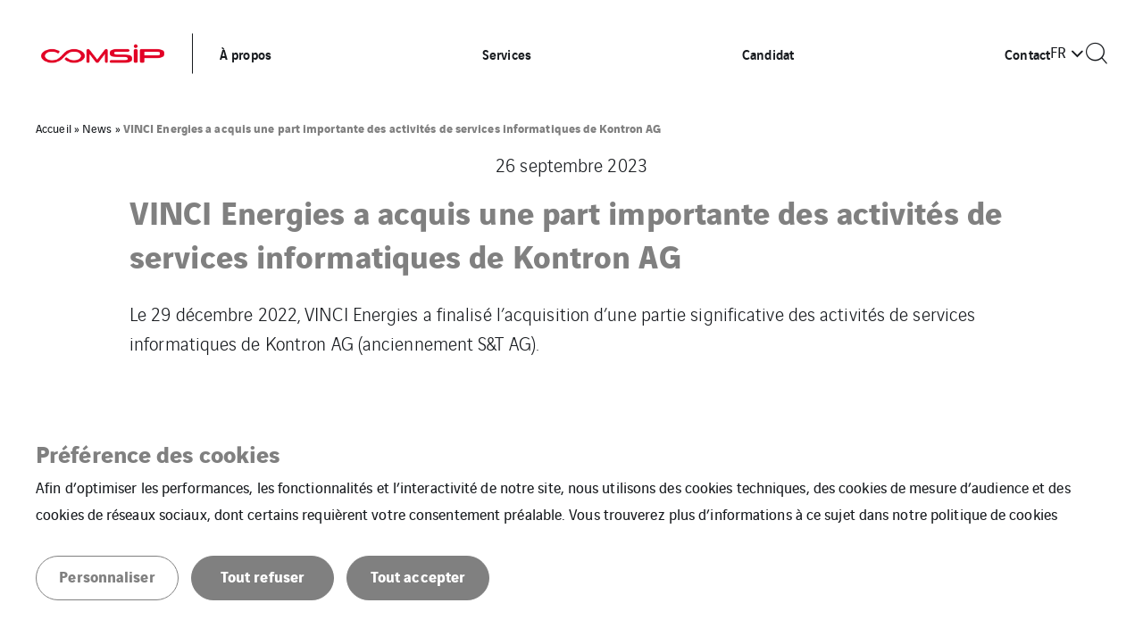

--- FILE ---
content_type: text/html; charset=UTF-8
request_url: https://www.comsip.fr/news/vinci-energies-a-acquis-une-part-importante-des-activites-de-services-informatiques-de-kontron-ag/
body_size: 12512
content:
<!doctype html>

<html
    class="front-end" lang="fr-FR"
    data-theme="expert"
    data-color="light"
    data-typo="lato"
            >
<head><style>img.lazy{min-height:1px}</style><link href="https://www.comsip.fr/app/plugins/w3-total-cache/pub/js/lazyload.min.js" as="script">
  <meta charset="utf-8">
  <meta http-equiv="x-ua-compatible" content="ie=edge">
  <meta name="viewport" content="width=device-width, initial-scale=1, shrink-to-fit=no">
  

  
  
  <meta name='robots' content='index, follow, max-image-preview:large, max-snippet:-1, max-video-preview:-1' />

	<!-- This site is optimized with the Yoast SEO plugin v26.1.1 - https://yoast.com/wordpress/plugins/seo/ -->
	<title>VINCI Energies a acquis une part importante des activités de services informatiques de Kontron AG - Comsip</title>
	<link rel="canonical" href="https://www.comsip.fr/news/vinci-energies-a-acquis-une-part-importante-des-activites-de-services-informatiques-de-kontron-ag/" />
	<meta property="og:locale" content="fr_FR" />
	<meta property="og:type" content="article" />
	<meta property="og:title" content="VINCI Energies a acquis une part importante des activités de services informatiques de Kontron AG - Comsip" />
	<meta property="og:url" content="https://www.comsip.fr/news/vinci-energies-a-acquis-une-part-importante-des-activites-de-services-informatiques-de-kontron-ag/" />
	<meta property="og:site_name" content="Comsip" />
	<meta property="article:modified_time" content="2023-09-26T09:51:20+00:00" />
	<meta property="og:image" content="https://www.comsip.fr/app/uploads/sites/261/2023/09/pexels-kevin-ku-577585-scaled.jpg" />
	<meta property="og:image:width" content="2560" />
	<meta property="og:image:height" content="1919" />
	<meta property="og:image:type" content="image/jpeg" />
	<meta name="twitter:card" content="summary_large_image" />
	<!-- / Yoast SEO plugin. -->


<style id='classic-theme-styles-inline-css' type='text/css'>
/*! This file is auto-generated */
.wp-block-button__link{color:#fff;background-color:#32373c;border-radius:9999px;box-shadow:none;text-decoration:none;padding:calc(.667em + 2px) calc(1.333em + 2px);font-size:1.125em}.wp-block-file__button{background:#32373c;color:#fff;text-decoration:none}
</style>
<style id='global-styles-inline-css' type='text/css'>
:root{--wp--preset--aspect-ratio--square: 1;--wp--preset--aspect-ratio--4-3: 4/3;--wp--preset--aspect-ratio--3-4: 3/4;--wp--preset--aspect-ratio--3-2: 3/2;--wp--preset--aspect-ratio--2-3: 2/3;--wp--preset--aspect-ratio--16-9: 16/9;--wp--preset--aspect-ratio--9-16: 9/16;--wp--preset--color--black: #000000;--wp--preset--color--cyan-bluish-gray: #abb8c3;--wp--preset--color--white: #ffffff;--wp--preset--color--pale-pink: #f78da7;--wp--preset--color--vivid-red: #cf2e2e;--wp--preset--color--luminous-vivid-orange: #ff6900;--wp--preset--color--luminous-vivid-amber: #fcb900;--wp--preset--color--light-green-cyan: #7bdcb5;--wp--preset--color--vivid-green-cyan: #00d084;--wp--preset--color--pale-cyan-blue: #8ed1fc;--wp--preset--color--vivid-cyan-blue: #0693e3;--wp--preset--color--vivid-purple: #9b51e0;--wp--preset--gradient--vivid-cyan-blue-to-vivid-purple: linear-gradient(135deg,rgba(6,147,227,1) 0%,rgb(155,81,224) 100%);--wp--preset--gradient--light-green-cyan-to-vivid-green-cyan: linear-gradient(135deg,rgb(122,220,180) 0%,rgb(0,208,130) 100%);--wp--preset--gradient--luminous-vivid-amber-to-luminous-vivid-orange: linear-gradient(135deg,rgba(252,185,0,1) 0%,rgba(255,105,0,1) 100%);--wp--preset--gradient--luminous-vivid-orange-to-vivid-red: linear-gradient(135deg,rgba(255,105,0,1) 0%,rgb(207,46,46) 100%);--wp--preset--gradient--very-light-gray-to-cyan-bluish-gray: linear-gradient(135deg,rgb(238,238,238) 0%,rgb(169,184,195) 100%);--wp--preset--gradient--cool-to-warm-spectrum: linear-gradient(135deg,rgb(74,234,220) 0%,rgb(151,120,209) 20%,rgb(207,42,186) 40%,rgb(238,44,130) 60%,rgb(251,105,98) 80%,rgb(254,248,76) 100%);--wp--preset--gradient--blush-light-purple: linear-gradient(135deg,rgb(255,206,236) 0%,rgb(152,150,240) 100%);--wp--preset--gradient--blush-bordeaux: linear-gradient(135deg,rgb(254,205,165) 0%,rgb(254,45,45) 50%,rgb(107,0,62) 100%);--wp--preset--gradient--luminous-dusk: linear-gradient(135deg,rgb(255,203,112) 0%,rgb(199,81,192) 50%,rgb(65,88,208) 100%);--wp--preset--gradient--pale-ocean: linear-gradient(135deg,rgb(255,245,203) 0%,rgb(182,227,212) 50%,rgb(51,167,181) 100%);--wp--preset--gradient--electric-grass: linear-gradient(135deg,rgb(202,248,128) 0%,rgb(113,206,126) 100%);--wp--preset--gradient--midnight: linear-gradient(135deg,rgb(2,3,129) 0%,rgb(40,116,252) 100%);--wp--preset--font-size--small: 13px;--wp--preset--font-size--medium: 20px;--wp--preset--font-size--large: 36px;--wp--preset--font-size--x-large: 42px;--wp--preset--spacing--20: 0.44rem;--wp--preset--spacing--30: 0.67rem;--wp--preset--spacing--40: 1rem;--wp--preset--spacing--50: 1.5rem;--wp--preset--spacing--60: 2.25rem;--wp--preset--spacing--70: 3.38rem;--wp--preset--spacing--80: 5.06rem;--wp--preset--shadow--natural: 6px 6px 9px rgba(0, 0, 0, 0.2);--wp--preset--shadow--deep: 12px 12px 50px rgba(0, 0, 0, 0.4);--wp--preset--shadow--sharp: 6px 6px 0px rgba(0, 0, 0, 0.2);--wp--preset--shadow--outlined: 6px 6px 0px -3px rgba(255, 255, 255, 1), 6px 6px rgba(0, 0, 0, 1);--wp--preset--shadow--crisp: 6px 6px 0px rgba(0, 0, 0, 1);}:where(.is-layout-flex){gap: 0.5em;}:where(.is-layout-grid){gap: 0.5em;}body .is-layout-flex{display: flex;}.is-layout-flex{flex-wrap: wrap;align-items: center;}.is-layout-flex > :is(*, div){margin: 0;}body .is-layout-grid{display: grid;}.is-layout-grid > :is(*, div){margin: 0;}:where(.wp-block-columns.is-layout-flex){gap: 2em;}:where(.wp-block-columns.is-layout-grid){gap: 2em;}:where(.wp-block-post-template.is-layout-flex){gap: 1.25em;}:where(.wp-block-post-template.is-layout-grid){gap: 1.25em;}.has-black-color{color: var(--wp--preset--color--black) !important;}.has-cyan-bluish-gray-color{color: var(--wp--preset--color--cyan-bluish-gray) !important;}.has-white-color{color: var(--wp--preset--color--white) !important;}.has-pale-pink-color{color: var(--wp--preset--color--pale-pink) !important;}.has-vivid-red-color{color: var(--wp--preset--color--vivid-red) !important;}.has-luminous-vivid-orange-color{color: var(--wp--preset--color--luminous-vivid-orange) !important;}.has-luminous-vivid-amber-color{color: var(--wp--preset--color--luminous-vivid-amber) !important;}.has-light-green-cyan-color{color: var(--wp--preset--color--light-green-cyan) !important;}.has-vivid-green-cyan-color{color: var(--wp--preset--color--vivid-green-cyan) !important;}.has-pale-cyan-blue-color{color: var(--wp--preset--color--pale-cyan-blue) !important;}.has-vivid-cyan-blue-color{color: var(--wp--preset--color--vivid-cyan-blue) !important;}.has-vivid-purple-color{color: var(--wp--preset--color--vivid-purple) !important;}.has-black-background-color{background-color: var(--wp--preset--color--black) !important;}.has-cyan-bluish-gray-background-color{background-color: var(--wp--preset--color--cyan-bluish-gray) !important;}.has-white-background-color{background-color: var(--wp--preset--color--white) !important;}.has-pale-pink-background-color{background-color: var(--wp--preset--color--pale-pink) !important;}.has-vivid-red-background-color{background-color: var(--wp--preset--color--vivid-red) !important;}.has-luminous-vivid-orange-background-color{background-color: var(--wp--preset--color--luminous-vivid-orange) !important;}.has-luminous-vivid-amber-background-color{background-color: var(--wp--preset--color--luminous-vivid-amber) !important;}.has-light-green-cyan-background-color{background-color: var(--wp--preset--color--light-green-cyan) !important;}.has-vivid-green-cyan-background-color{background-color: var(--wp--preset--color--vivid-green-cyan) !important;}.has-pale-cyan-blue-background-color{background-color: var(--wp--preset--color--pale-cyan-blue) !important;}.has-vivid-cyan-blue-background-color{background-color: var(--wp--preset--color--vivid-cyan-blue) !important;}.has-vivid-purple-background-color{background-color: var(--wp--preset--color--vivid-purple) !important;}.has-black-border-color{border-color: var(--wp--preset--color--black) !important;}.has-cyan-bluish-gray-border-color{border-color: var(--wp--preset--color--cyan-bluish-gray) !important;}.has-white-border-color{border-color: var(--wp--preset--color--white) !important;}.has-pale-pink-border-color{border-color: var(--wp--preset--color--pale-pink) !important;}.has-vivid-red-border-color{border-color: var(--wp--preset--color--vivid-red) !important;}.has-luminous-vivid-orange-border-color{border-color: var(--wp--preset--color--luminous-vivid-orange) !important;}.has-luminous-vivid-amber-border-color{border-color: var(--wp--preset--color--luminous-vivid-amber) !important;}.has-light-green-cyan-border-color{border-color: var(--wp--preset--color--light-green-cyan) !important;}.has-vivid-green-cyan-border-color{border-color: var(--wp--preset--color--vivid-green-cyan) !important;}.has-pale-cyan-blue-border-color{border-color: var(--wp--preset--color--pale-cyan-blue) !important;}.has-vivid-cyan-blue-border-color{border-color: var(--wp--preset--color--vivid-cyan-blue) !important;}.has-vivid-purple-border-color{border-color: var(--wp--preset--color--vivid-purple) !important;}.has-vivid-cyan-blue-to-vivid-purple-gradient-background{background: var(--wp--preset--gradient--vivid-cyan-blue-to-vivid-purple) !important;}.has-light-green-cyan-to-vivid-green-cyan-gradient-background{background: var(--wp--preset--gradient--light-green-cyan-to-vivid-green-cyan) !important;}.has-luminous-vivid-amber-to-luminous-vivid-orange-gradient-background{background: var(--wp--preset--gradient--luminous-vivid-amber-to-luminous-vivid-orange) !important;}.has-luminous-vivid-orange-to-vivid-red-gradient-background{background: var(--wp--preset--gradient--luminous-vivid-orange-to-vivid-red) !important;}.has-very-light-gray-to-cyan-bluish-gray-gradient-background{background: var(--wp--preset--gradient--very-light-gray-to-cyan-bluish-gray) !important;}.has-cool-to-warm-spectrum-gradient-background{background: var(--wp--preset--gradient--cool-to-warm-spectrum) !important;}.has-blush-light-purple-gradient-background{background: var(--wp--preset--gradient--blush-light-purple) !important;}.has-blush-bordeaux-gradient-background{background: var(--wp--preset--gradient--blush-bordeaux) !important;}.has-luminous-dusk-gradient-background{background: var(--wp--preset--gradient--luminous-dusk) !important;}.has-pale-ocean-gradient-background{background: var(--wp--preset--gradient--pale-ocean) !important;}.has-electric-grass-gradient-background{background: var(--wp--preset--gradient--electric-grass) !important;}.has-midnight-gradient-background{background: var(--wp--preset--gradient--midnight) !important;}.has-small-font-size{font-size: var(--wp--preset--font-size--small) !important;}.has-medium-font-size{font-size: var(--wp--preset--font-size--medium) !important;}.has-large-font-size{font-size: var(--wp--preset--font-size--large) !important;}.has-x-large-font-size{font-size: var(--wp--preset--font-size--x-large) !important;}
:where(.wp-block-post-template.is-layout-flex){gap: 1.25em;}:where(.wp-block-post-template.is-layout-grid){gap: 1.25em;}
:where(.wp-block-columns.is-layout-flex){gap: 2em;}:where(.wp-block-columns.is-layout-grid){gap: 2em;}
:root :where(.wp-block-pullquote){font-size: 1.5em;line-height: 1.6;}
</style>
<link rel='stylesheet' rel='dns-prefetch' async defer='defer' id='cookie-law-info-css' href='https://www.comsip.fr/app/plugins/webtoffee-gdpr-cookie-consent/public/css/cookie-law-info-public.css?ver=2.6.5' type='text/css' media='all' />
<link rel='stylesheet' rel='dns-prefetch' async defer='defer' id='cookie-law-info-gdpr-css' href='https://www.comsip.fr/app/plugins/webtoffee-gdpr-cookie-consent/public/css/cookie-law-info-gdpr.css?ver=2.6.5' type='text/css' media='all' />
<style id='cookie-law-info-gdpr-inline-css' type='text/css'>
.cli-modal-content, .cli-tab-content { background-color: #ffffff; }.cli-privacy-content-text, .cli-modal .cli-modal-dialog, .cli-tab-container p, a.cli-privacy-readmore { color: #000000; }.cli-tab-header { background-color: #f2f2f2; }.cli-tab-header, .cli-tab-header a.cli-nav-link,span.cli-necessary-caption,.cli-switch .cli-slider:after { color: #000000; }.cli-switch .cli-slider:before { background-color: #ffffff; }.cli-switch input:checked + .cli-slider:before { background-color: #ffffff; }.cli-switch .cli-slider { background-color: #e3e1e8; }.cli-switch input:checked + .cli-slider { background-color: #28a745; }.cli-modal-close svg { fill: #000000; }.cli-tab-footer .wt-cli-privacy-accept-all-btn { background-color: #00acad; color: #ffffff}.cli-tab-footer .wt-cli-privacy-accept-btn { background-color: #00acad; color: #ffffff}.cli-tab-header a:before{ border-right: 1px solid #000000; border-bottom: 1px solid #000000; }
</style>
<link rel='stylesheet' rel='dns-prefetch' async defer='defer' id='sage/main.css-css' href='https://www.comsip.fr/app/themes/veentreprise/dist/styles/main_d1b9a60f.css' type='text/css' media='all' />
<script type="text/javascript" src="https://www.comsip.fr/wp-includes/js/jquery/jquery.min.js?ver=3.7.1" id="jquery-core-js"></script>
<script type="text/javascript" src="https://www.comsip.fr/wp-includes/js/jquery/jquery-migrate.min.js?ver=3.4.1" id="jquery-migrate-js"></script>
<script type="text/javascript" id="cookie-law-info-js-extra">
/* <![CDATA[ */
var Cli_Data = {"nn_cookie_ids":[],"non_necessary_cookies":{"cookies-reseaux-sociaux":["Cookies r\u00e9seaux sociaux et services tiers"]},"cookielist":{"cookies-de-mesure-daudience":{"id":230,"status":true,"priority":0,"title":"Cookies de mesures d\u2019audience","strict":true,"default_state":false,"ccpa_optout":false,"loadonstart":true},"cookies-techniques":{"id":234,"status":true,"priority":0,"title":"Cookies Techniques","strict":true,"default_state":false,"ccpa_optout":false,"loadonstart":true},"cookies-reseaux-sociaux":{"id":232,"status":true,"priority":0,"title":"Cookies r\u00e9seaux sociaux et services tiers","strict":false,"default_state":false,"ccpa_optout":false,"loadonstart":false}},"ajax_url":"https:\/\/www.comsip.fr\/app\/themes\/veentreprise\/app\/ajax-handler.php","current_lang":"fr","security":"fae1c0f8c2","eu_countries":["GB"],"geoIP":"disabled","use_custom_geolocation_api":"","custom_geolocation_api":"https:\/\/geoip.cookieyes.com\/geoip\/checker\/result.php","consentVersion":"1","strictlyEnabled":["necessary","obligatoire","cookies-de-mesure-daudience","cookies-techniques"],"cookieDomain":"","privacy_length":"250","ccpaEnabled":"","ccpaRegionBased":"","ccpaBarEnabled":"","ccpaType":"gdpr","triggerDomRefresh":"","secure_cookies":""};
var log_object = {"ajax_url":"https:\/\/www.comsip.fr\/app\/themes\/veentreprise\/app\/ajax-handler.php"};
/* ]]> */
</script>
<script type="text/javascript" src="https://www.comsip.fr/app/plugins/webtoffee-gdpr-cookie-consent/public/js/cookie-law-info-public.js?ver=2.6.5" id="cookie-law-info-js"></script>
<link rel="https://api.w.org/" href="https://www.comsip.fr/wp-json/" /><link rel="alternate" title="JSON" type="application/json" href="https://www.comsip.fr/wp-json/wp/v2/news/1464" /><link rel='shortlink' href='https://www.comsip.fr/?p=1464' />
<link rel="alternate" title="oEmbed (JSON)" type="application/json+oembed" href="https://www.comsip.fr/wp-json/oembed/1.0/embed?url=https%3A%2F%2Fwww.comsip.fr%2Fnews%2Fvinci-energies-a-acquis-une-part-importante-des-activites-de-services-informatiques-de-kontron-ag%2F" />
<link rel="alternate" title="oEmbed (XML)" type="text/xml+oembed" href="https://www.comsip.fr/wp-json/oembed/1.0/embed?url=https%3A%2F%2Fwww.comsip.fr%2Fnews%2Fvinci-energies-a-acquis-une-part-importante-des-activites-de-services-informatiques-de-kontron-ag%2F&#038;format=xml" />
<script>jQuery(document).ready(function(){jQuery('.cli-modal-footer .cli-tab-footer.wt-cli-privacy-overview-actions').prepend('<a id="wt-cli-accept-all-btn" tabindex="0" role="button" data-cli_action="accept_all" class="wt-cli-element wt-cli-accept-all-btn cookie_action_close_header cli_action_button cli-btn wt-cli-privacy-btn">Tout accepter</a>');});</script><script>jQuery(document).ready(function(){jQuery('.cli-modal-footer .cli-tab-footer.wt-cli-privacy-overview-actions').prepend('<a id="wt-cli-reject-btn" tabindex="0" role="button" class="wt-cli-element cookie_action_close_header_reject cli_action_button cli-btn wt-cli-privacy-btn" data-cli_action="reject">Tout refuser</a>');});</script>            <script>
                window.ajaxurl = 'https://www.comsip.fr/app/themes/veentreprise/app/ajax-handler.php';
            </script>
            <!-- Matomo --> <script type="text/plain" data-cli-class="cli-blocker-script"  data-cli-category="cookies-de-mesure-daudience" data-cli-script-type="cookies-de-mesure-daudience" data-cli-block="false" data-cli-block-if-ccpa-optout="false" data-cli-element-position="head"> var _paq = window._paq = window._paq || []; /* tracker methods like "setCustomDimension" should be called before "trackPageView" */ _paq.push(['trackPageView']); _paq.push(['enableLinkTracking']); (function() { var u="//matomo-com-adm.vinci-energies.net/"; _paq.push(['setTrackerUrl', u+'matomo.php']); _paq.push(['setSiteId', '53']); var d=document, g=d.createElement('script'), s=d.getElementsByTagName('script')[0]; g.async=true; g.src=u+'matomo.js'; s.parentNode.insertBefore(g,s); })(); </script> <!-- End Matomo Code --><link rel="icon" href="https://www.comsip.fr/app/uploads/sites/261/2024/02/cropped-telechargement-32x32.png" sizes="32x32" />
<link rel="icon" href="https://www.comsip.fr/app/uploads/sites/261/2024/02/cropped-telechargement-192x192.png" sizes="192x192" />
<link rel="apple-touch-icon" href="https://www.comsip.fr/app/uploads/sites/261/2024/02/cropped-telechargement-180x180.png" />
<meta name="msapplication-TileImage" content="https://www.comsip.fr/app/uploads/sites/261/2024/02/cropped-telechargement-270x270.png" />

  <script>
    window.addEventListener('LazyLoad::Initialized', function (e) {
      var lazyLoadInstance = e.detail.instance;

      lazyLoadInstance._settings.callback_loaded = function (el) {
        el.style.display = 'none';
        el.offsetHeight;
        el.style.display = '';
      };
    }, false);
  </script>
</head>

<body class="wp-singular news-template-default single single-news postid-1464 wp-theme-veentrepriseresources vinci-energies-a-acquis-une-part-importante-des-activites-de-services-informatiques-de-kontron-ag app-data index-data singular-data single-data single-news-data single-news-vinci-energies-a-acquis-une-part-importante-des-activites-de-services-informatiques-de-kontron-ag-data">

    <style>
        :root {
            --primary: #808080;
            --secondary: #778899;
            --tertiary: #c0c0c0;
            --primary-set: #ffffff;
            --secondary-set: #ffffff;
            --tertiary-set: #171a1e;
        }

        

    </style>


    <div class="page-loader js-page-loader"
    style="position: fixed; top: 0; left: 0; width: 100%; height: 100%; z-index: 99999; background-color: #f2f2f2;">
            
        <img class="main-logo" src="https://www.comsip.fr/app/uploads/sites/261/2022/06/Nouveau-COMSIP-LOGO-1.png" alt="" width="454" height="158"
                style="position: absolute; top: 50%; left: 50%; transform: translate(-50%, -50%); width: 50%; max-width: 240px;">
    </div>

    
    <div class="main-wrap" role="document">

        <header class="header">

    <div class="header-holder">

        
        <div class="header-inner">
            <div class="header-background"></div>
            <div class="header-main">
                <div class="container">
                    <div class="header-row">
                        <div class="header-col">

                            <div id="header-logo" class="header-logo">

                                                                    <a class="logo-link" href="https://www.comsip.fr/">
                                        
                                        <img class="main-logo" src="https://www.comsip.fr/app/uploads/sites/261/2022/06/Nouveau-COMSIP-LOGO-1.png"
                                        alt="" width="454" height="158" style="width: 454px; height: 158px;">
                                    </a>
                                                            </div>
                            <div class="header-navigation">
                                
                                <div class="header-menu-desktop">
                                                                            <div class="header-mega-menu-background"></div>
                                                                        
                                    
                                    
                                                                            
                                                                                    <div class="menu-menu-header-fr-container"><ul id="menu" class="nav"><li id="menu-item-259" class="menu-item menu-item-type-post_type menu-item-object-page menu-item-has-children menu-item-259"><a href="https://www.comsip.fr/comsip/">À propos</a>          <div class="sub-menu mega-menu">
            <div class="container">
              <h3 class="sub-menu__title menu-item">
  <a href="https://www.comsip.fr/comsip/" class="menu-item-link">  À propos
  </a></h3>








              <ul class="sub-menu__lvl-2">	<li id="menu-item-258" class="menu-item menu-item-type-post_type menu-item-object-page menu-item-258"><a href="https://www.comsip.fr/comsip/">Comsip</a></li>
	<li id="menu-item-256" class="menu-item menu-item-type-post_type menu-item-object-page menu-item-256"><a href="https://www.comsip.fr/valeurs-ajoutees/">Valeurs Ajoutées</a></li>
	<li id="menu-item-260" class="menu-item menu-item-type-custom menu-item-object-custom menu-item-260"><a href="https://www.comsip.fr/references/">Nos Références</a></li>
	<li id="menu-item-254" class="menu-item menu-item-type-post_type menu-item-object-page menu-item-254"><a href="https://www.comsip.fr/nos-clients/">Nos Clients</a></li>
	<li id="menu-item-249" class="menu-item menu-item-type-post_type menu-item-object-page menu-item-has-children menu-item-249"><a href="https://www.comsip.fr/secteurs/">Secteurs</a>
	<ul class="sub-menu">
		<li id="menu-item-253" class="menu-item menu-item-type-post_type menu-item-object-page menu-item-253"><a href="https://www.comsip.fr/secteurs/petrole-gaz/">Pétrole & Gaz</a></li>
		<li id="menu-item-252" class="menu-item menu-item-type-post_type menu-item-object-page menu-item-252"><a href="https://www.comsip.fr/secteurs/energies-renouvelables/">Energies renouvelables</a></li>
		<li id="menu-item-251" class="menu-item menu-item-type-post_type menu-item-object-page menu-item-251"><a href="https://www.comsip.fr/secteurs/nucleaire/">Nucléaire</a></li>
		<li id="menu-item-250" class="menu-item menu-item-type-post_type menu-item-object-page menu-item-250"><a href="https://www.comsip.fr/secteurs/infrastructures/">Infrastructures</a></li>
	</ul>
</li>
	<li id="menu-item-261" class="menu-item menu-item-type-custom menu-item-object-custom menu-item-261"><a href="https://www.comsip.fr/news/">Actualités</a></li>
	<li id="menu-item-257" class="menu-item menu-item-type-post_type menu-item-object-page menu-item-257"><a href="https://www.comsip.fr/le-groupe-vinci-energies/">Le Groupe VINCI Energies</a></li>
</ul><ul class="sub-menu__lvl-3"></ul>
<ul class="sub-menu__lvl-4"></ul>
</div></div></li>
<li id="menu-item-370" class="menu-item menu-item-type-post_type menu-item-object-page menu-item-has-children menu-item-370"><a href="https://www.comsip.fr/services/">Services</a>          <div class="sub-menu mega-menu">
            <div class="container">
              <h3 class="sub-menu__title menu-item">
  <a href="https://www.comsip.fr/services/" class="menu-item-link">  Services
  </a></h3>








              <ul class="sub-menu__lvl-2">	<li id="menu-item-371" class="menu-item menu-item-type-post_type menu-item-object-page menu-item-371"><a href="https://www.comsip.fr/services/assistance-technique/">Assistance Technique</a></li>
</ul><ul class="sub-menu__lvl-3"></ul>
<ul class="sub-menu__lvl-4"></ul>
</div></div></li>
<li id="menu-item-262" class="menu-item menu-item-type-custom menu-item-object-custom menu-item-262"><a target="_blank" href="https://jobs.comsip.fr/">Candidat</a></li>
<li id="menu-item-255" class="menu-item menu-item-type-post_type menu-item-object-page menu-item-255"><a href="https://www.comsip.fr/contact/">Contact</a></li>
</ul></div>
                                                                             
                                                                    </div>
                                                                    <div class="header-menu-mobile">
                                        
                                        
                                                                                                                                    <div class="header-menu-mobile__top"><ul id="menu-menu-header-fr" class="nav"><li class="menu-item menu-item-type-post_type menu-item-object-page menu-item-has-children menu-item-259"><a href="https://www.comsip.fr/comsip/">À propos</a>
<ul class="sub-menu">
	<li class="menu-item menu-item-type-post_type menu-item-object-page menu-item-258"><a href="https://www.comsip.fr/comsip/">Comsip</a></li>
	<li class="menu-item menu-item-type-post_type menu-item-object-page menu-item-256"><a href="https://www.comsip.fr/valeurs-ajoutees/">Valeurs Ajoutées</a></li>
	<li class="menu-item menu-item-type-custom menu-item-object-custom menu-item-260"><a href="https://www.comsip.fr/references/">Nos Références</a></li>
	<li class="menu-item menu-item-type-post_type menu-item-object-page menu-item-254"><a href="https://www.comsip.fr/nos-clients/">Nos Clients</a></li>
	<li class="menu-item menu-item-type-post_type menu-item-object-page menu-item-has-children menu-item-249"><a href="https://www.comsip.fr/secteurs/">Secteurs</a>
	<ul class="sub-menu">
		<li class="menu-item menu-item-type-post_type menu-item-object-page menu-item-253"><a href="https://www.comsip.fr/secteurs/petrole-gaz/">Pétrole & Gaz</a></li>
		<li class="menu-item menu-item-type-post_type menu-item-object-page menu-item-252"><a href="https://www.comsip.fr/secteurs/energies-renouvelables/">Energies renouvelables</a></li>
		<li class="menu-item menu-item-type-post_type menu-item-object-page menu-item-251"><a href="https://www.comsip.fr/secteurs/nucleaire/">Nucléaire</a></li>
		<li class="menu-item menu-item-type-post_type menu-item-object-page menu-item-250"><a href="https://www.comsip.fr/secteurs/infrastructures/">Infrastructures</a></li>
	</ul>
</li>
	<li class="menu-item menu-item-type-custom menu-item-object-custom menu-item-261"><a href="https://www.comsip.fr/news/">Actualités</a></li>
	<li class="menu-item menu-item-type-post_type menu-item-object-page menu-item-257"><a href="https://www.comsip.fr/le-groupe-vinci-energies/">Le Groupe VINCI Energies</a></li>
</ul>
</li>
<li class="menu-item menu-item-type-post_type menu-item-object-page menu-item-has-children menu-item-370"><a href="https://www.comsip.fr/services/">Services</a>
<ul class="sub-menu">
	<li class="menu-item menu-item-type-post_type menu-item-object-page menu-item-371"><a href="https://www.comsip.fr/services/assistance-technique/">Assistance Technique</a></li>
</ul>
</li>
<li class="menu-item menu-item-type-custom menu-item-object-custom menu-item-262"><a target="_blank" href="https://jobs.comsip.fr/">Candidat</a></li>
<li class="menu-item menu-item-type-post_type menu-item-object-page menu-item-255"><a href="https://www.comsip.fr/contact/">Contact</a></li>
</ul></div>
                                                                                    
                                        <div class="header-menu-mobile__bottom dark-bg">
                                            <div class="nav"><ul>
<li class="page_item page-item-5"><a href="https://www.comsip.fr/">Accueil</a></li>
<li class="page_item page-item-65"><a href="https://www.comsip.fr/comsip/">Comsip</a></li>
<li class="page_item page-item-96"><a href="https://www.comsip.fr/contact/">Contact</a></li>
<li class="page_item page-item-267"><a href="https://www.comsip.fr/formulaire-d-application/">Formulaire d’application</a></li>
<li class="page_item page-item-83"><a href="https://www.comsip.fr/le-groupe-vinci-energies/">Le Groupe VINCI Energies</a></li>
<li class="page_item page-item-151"><a href="https://www.comsip.fr/nos-clients/">Nos Clients</a></li>
<li class="page_item page-item-174 page_item_has_children"><a href="https://www.comsip.fr/secteurs/">Secteurs</a>
<ul class='children'>
	<li class="page_item page-item-66"><a href="https://www.comsip.fr/secteurs/petrole-gaz/">Pétrole & Gaz</a></li>
	<li class="page_item page-item-68"><a href="https://www.comsip.fr/secteurs/energies-renouvelables/">Energies renouvelables</a></li>
	<li class="page_item page-item-70"><a href="https://www.comsip.fr/secteurs/nucleaire/">Nucléaire</a></li>
	<li class="page_item page-item-72"><a href="https://www.comsip.fr/secteurs/infrastructures/">Infrastructures</a></li>
	<li class="page_item page-item-705"><a href="https://www.comsip.fr/secteurs/eau/">Eau</a></li>
	<li class="page_item page-item-721"><a href="https://www.comsip.fr/secteurs/mines/">Mines</a></li>
</ul>
</li>
<li class="page_item page-item-311 page_item_has_children"><a href="https://www.comsip.fr/services/">Services</a>
<ul class='children'>
	<li class="page_item page-item-47"><a href="https://www.comsip.fr/services/assistance-technique/">Assistance Technique</a></li>
</ul>
</li>
<li class="page_item page-item-91"><a href="https://www.comsip.fr/valeurs-ajoutees/">Valeurs ajoutées</a></li>
<li class="page_item page-item-7"><a href="https://www.comsip.fr/mentions-legales/">Mentions Légales</a></li>
<li class="page_item page-item-9"><a href="https://www.comsip.fr/cookies/">Cookies</a></li>
<li class="page_item page-item-11"><a href="https://www.comsip.fr/plan-du-site/">Plan du site</a></li>
<li class="page_item page-item-24"><a href="https://www.comsip.fr/suppression-de-donnees/">Suppression de données</a></li>
<li class="page_item page-item-330"><a href="https://www.comsip.fr/services/formations__trashed/formations-icaps-et-opercom/">Formations ICAPS et OPERCOM</a></li>
<li class="page_item page-item-332"><a href="https://www.comsip.fr/services/formations__trashed/formations-techniques/">Formations Techniques</a></li>
</ul></div>

                                            <div class="header-elements">
  
  </div>


                                                                                            <div class=nav>
    
    <ul class="social-list">
                    <li class="social-item">
                <a class="social-link minimal-link" href="http://www.linkedin.com/company/comsip" target="_blank">
                    <span class="icon icon-linkedin"></span>
                </a>
            </li>
            </ul>

            </div>
    
                                                                                    </div>
                                    </div>
                                                        </div>
                    </div>
                    <div class="header-col">

                        <div class="header-tools">

                            
                            <div class="header-elements">
  
            <div class="lang">
                                    <button
                class="lang-current link"
                type="button"
                data-toggle="collapse"
                data-target=".lang-list"
                aria-expanded="false">
                    fr
            </button>
                <ul class="lang-list collapse">
                                                        <li class="lang-item active"><span>fr</span></li>
                                                        <li class="lang-item">
                    <a href="https://www.comsip.fr/en/homepage/">en</a>
                </li>
                                            </ul>
</div>

    
    <button class="search link js-header-form" data-action="show" data-form="#header-search">
      <i class="icon-search"></i>
    </button>
  </div>

                            

                            
                            <div class="header-burger ">
                                
                                <div class="menu-burger js-burger-menu">
                                    <div class="burger-icon">
                                        <div class="burger-container">
                                            <span class="burger-bun-top"></span>
                                            <span class="burger-filling"></span>
                                            <span class="burger-bun-bot"></span>
                                        </div>
                                    </div>
                                </div>
                            </div>

                        </div>
                    </div>
                </div>
            </div>
        </div>
        <div id="header-search">
            <div class="container-md">
                <button class="js-header-form" data-action="hide" data-form="#header-search">
                    <i class="icon-close"></i>
                </button>
                <form role="search" method="get" class="search-form" action="https://www.comsip.fr/">
				<label>
					<span class="screen-reader-text">Rechercher :</span>
					<input type="search" class="search-field" placeholder="Saisissez votre recherche" value="" name="s" autocomplete="off" />
				</label>
				<div class="icon-arrow-link"><input type="submit" class="search-submit" value="Rechercher" /></div>
			</form>
            </div>
        </div>
    </div>
    </div>
</header>

        <main class="main">
            
              
      <section class="block-breadcrumb" data-scrolltrigger-self>
        <div class="container">
			<div class="breadcrumb"><span><span><a href="https://www.comsip.fr/">Accueil</a></span> » <span><a href="https://www.comsip.fr/news/">News</a></span> » <span class="breadcrumb_last" aria-current="page">VINCI Energies a acquis une part importante des activités de services informatiques de Kontron AG</span></span></div>
		</div>
	</section>



<div class="container">
            <div class="container-md">
        	<div class="single-news-taxo-date-wrapper" data-scrolltrigger-self>
			<p class="single-taxo"></p>
            26 septembre 2023
            </p>
        </div>
            </div>
    </div>


    <div class="container">
        <div class="container-md" data-scrolltrigger-section>


		<h2 class="single-title">VINCI Energies a acquis une part importante des activités de services informatiques de Kontron AG</h2>

		<h3 class="single-sub-title"></h3>

        <div class="single-txt editor">
            <p>Le 29 décembre 2022, VINCI Energies a finalisé l&rsquo;acquisition d&rsquo;une partie significative des activités de services informatiques de Kontron AG (anciennement S&amp;T AG).</p>

        </div>

		<section class="section block-wysiwyg editor" data-scrolltrigger-self>
    
    <div class="container">
        <p><img fetchpriority="high" decoding="async" class="alignnone size-full wp-image-1463 lazy" src="data:image/svg+xml,%3Csvg%20xmlns='http://www.w3.org/2000/svg'%20viewBox='0%200%202560%201919'%3E%3C/svg%3E" data-src="https://www.comsip.fr/app/uploads/sites/261/2023/09/pexels-kevin-ku-577585-scaled.jpg" alt="" width="2560" height="1919" data-srcset="https://www.comsip.fr/app/uploads/sites/261/2023/09/pexels-kevin-ku-577585-scaled.jpg 2560w, https://www.comsip.fr/app/uploads/sites/261/2023/09/pexels-kevin-ku-577585-300x225.jpg 300w, https://www.comsip.fr/app/uploads/sites/261/2023/09/pexels-kevin-ku-577585-1024x768.jpg 1024w, https://www.comsip.fr/app/uploads/sites/261/2023/09/pexels-kevin-ku-577585-768x576.jpg 768w, https://www.comsip.fr/app/uploads/sites/261/2023/09/pexels-kevin-ku-577585-1536x1152.jpg 1536w, https://www.comsip.fr/app/uploads/sites/261/2023/09/pexels-kevin-ku-577585-2048x1536.jpg 2048w, https://www.comsip.fr/app/uploads/sites/261/2023/09/pexels-kevin-ku-577585-1680x1260.jpg 1680w, https://www.comsip.fr/app/uploads/sites/261/2023/09/pexels-kevin-ku-577585-694x520.jpg 694w, https://www.comsip.fr/app/uploads/sites/261/2023/09/pexels-kevin-ku-577585-1360x1020.jpg 1360w, https://www.comsip.fr/app/uploads/sites/261/2023/09/pexels-kevin-ku-577585-540x405.jpg 540w" data-sizes="(max-width: 2560px) 100vw, 2560px" /></p>


                                </div>

</section>


<section class="section block-wysiwyg editor" data-scrolltrigger-self>
    
    <div class="container">
        <p><strong>S&amp;T est ainsi rebaptisée Axians, la marque ICT de VINCI Energies, en Pologne, en Croatie, en République tchèque, en Suisse, en Serbie, en Slovaquie, en Macédoine du Nord, en Albanie et au Monténégro</strong>. Ce rebranding apporte de la cohérence aux antennes locales qui opèrent désormais sous le même nom et la même identité de marque. Ce sera le tour de l’Allemagne le 15 novembre 2023.</p>
<p>VINCI Energies, à travers sa marque Axians, renforce sa position sur les marchés européens des TIC et offre à ses clients des services et des solutions à 360° grâce à ce rebranding multinational.</p>
<p>Burim Mirakaj, Directeur général VINCI Energies DACH &amp; CEE ICT, confirme cet objectif : <em>« Sous la marque Axians, nos anciennes entités S&amp;T poursuivent les relations qu’elles entretiennent avec leurs clients depuis longtemps, dans un esprit de confiance et de fiabilité, en continuant à proposer les produits et services existants. En outre, les clients bénéficieront désormais de l’expertise d’Axians dans les TIC, dans des domaines tels que les infrastructures de Cloud et de centres de données, la cybersécurité, les réseaux d’entreprise, les espaces de travail numériques, les applications d’entreprise et l’analyse de données (y compris ERP), ainsi que les infrastructures de télécommunications. »</em></p>


                                    <div class="btn-wrapper --left">
                                            <a href="https://www.vinci-energies.com/actualites/la-marque-st-devient-axians-dans-dix-pays/" target="" class="btn btn-primary-outline" ><span><span>Lire la suite </span></span></a>
                                    </div>
                        </div>

</section>


        <p class="single-list-taxo">
            Autres
        </p>


        </div>
    </div>


<div class="container">
            <div class="container-md">
    						<div class="single-news-social-networks" data-scrolltrigger-self>
					<p class="txt">Partager sur</p>
					<ul class="list">
													<li class="item">
								<a href="http://www.linkedin.com/company/comsip" class="link link-linkedin" title="linkedin">
									<span class="icon" aria-hidden="true"><!-- Generated by IcoMoon.io -->
<svg version="1.1" xmlns="http://www.w3.org/2000/svg" width="32" height="32" viewBox="0 0 32 32">
<title>linkedin</title>
<path d="M3.911 7.704c-2.133 0-3.911-1.778-3.911-3.911s1.778-3.793 3.911-3.793 3.911 1.778 3.911 3.793-1.778 3.911-3.911 3.911zM7.23 10.785h-6.637v21.215h6.637v-21.215zM25.363 32h6.637v-11.615c0-5.689-1.185-10.074-7.941-10.074-3.2 0-5.333 1.778-6.281 3.437h-0.119v-2.963h-6.281v21.215h6.637v-10.548c0-2.726 0.593-5.452 3.911-5.452 3.437 0 3.437 3.2 3.437 5.689v10.311z"></path>
</svg>
</span>
								</a>
							</li>
											</ul>
				</div>
			</div>
		            </div>
    </div>
  
        </main>

                <footer class="footer">

    <div class="container">

        <div class="footer-primary" data-scrolltrigger-section>

            <div class="footer-infos">
                <div class="wrap">

                    
                                    </div>
            </div>

            
			<div class=footer-socials>
    
    <ul class="social-list">
                    <li class="social-item">
                <a class="social-link minimal-link" href="http://www.linkedin.com/company/comsip" target="_blank">
                    <span class="icon icon-linkedin"></span>
                </a>
            </li>
            </ul>

            </div>
    
        </div>


        <div class="footer-secondary" data-scrolltrigger-self>
                            <div class="footer-legals">
                    <div class="menu-menu-sous-footer-fr-container"><ul id="menu-menu-sous-footer-fr" class="nav"><li id="menu-item-394" class="menu-item menu-item-type-post_type menu-item-object-page menu-item-394"><a href="https://www.comsip.fr/mentions-legales/">Mentions Légales</a></li>
<li id="menu-item-395" class="menu-item menu-item-type-post_type menu-item-object-page menu-item-395"><a href="https://www.comsip.fr/cookies/">Cookies</a></li>
<li id="menu-item-396" class="menu-item menu-item-type-post_type menu-item-object-page menu-item-396"><a href="https://www.comsip.fr/plan-du-site/">Plan du site</a></li>
</ul></div>
                </div>
            
                            <div class="footer-copyright">
                                            <a href="https://www.vinci-energies.com/">
                            <img class="lazy" src="data:image/svg+xml,%3Csvg%20xmlns='http://www.w3.org/2000/svg'%20viewBox='0%200%201024%20266'%3E%3C/svg%3E" data-src="https://www.comsip.fr/app/uploads/sites/261/2022/07/LOGO_VINCI_ENERGIES-1024x266-1.png" alt="" width="1024" height="266">
                        </a>
                                    </div>
                    </div>

    </div>
</footer>
    </div>

    <script type="speculationrules">
{"prefetch":[{"source":"document","where":{"and":[{"href_matches":"\/*"},{"not":{"href_matches":["\/wp-*.php","\/wp-admin\/*","\/app\/uploads\/sites\/261\/*","\/app\/*","\/app\/plugins\/*","\/app\/themes\/veentreprise\/resources\/*","\/*\\?(.+)"]}},{"not":{"selector_matches":"a[rel~=\"nofollow\"]"}},{"not":{"selector_matches":".no-prefetch, .no-prefetch a"}}]},"eagerness":"conservative"}]}
</script>
<div class="wt-cli-cookie-bar-container" data-nosnippet="true"  data-banner-version="2.0"><!--googleoff: all--><div id="cookie-law-info-bar" role="dialog" aria-live="polite" aria-label="cookieconsent" aria-describedby="wt-cli-cookie-banner" data-cli-geo-loc="0" style="text-align:left; padding:15px 30px;" class="wt-cli-cookie-bar"><div class="cli-wrapper"><h5 role="heading" aria-level="5" tabindex="0" id="wt-cli-cookie-banner-title" style="">Préférence des cookies</h5><span id="wt-cli-cookie-banner"><div class="cookie-banner-content"><div class="message">Afin d’optimiser les performances, les fonctionnalités et l’interactivité de notre site, nous utilisons des cookies techniques, des cookies de mesure d’audience et des cookies de réseaux sociaux, dont certains requièrent votre consentement préalable. Vous trouverez plus d’informations à ce sujet dans notre <a href="https://www.comsip.fr/cookies/">politique de cookies</a></div><div class="actions-wrapper"><a id="wt-cli-settings-btn" tabindex="0" role='button' style="border-bottom:1px solid; text-decoration:none; text-decoration:none;" class="wt-cli-element cli_settings_button"  >Personnaliser</a><a id="wt-cli-reject-btn" tabindex="0" role='button' style="margin:5px 5px 5px 5px; border-radius:0; padding:8px 25px 8px 25px;"  class="wt-cli-element medium cli-plugin-button cli-plugin-main-button cookie_action_close_header_reject cli_action_button"  data-cli_action="reject">Tout refuser</a><a id="wt-cli-accept-all-btn" tabindex="0" role='button' style="margin:5px 5px 5px 30px; border-radius:0; padding:8px 25px 8px 25px;" data-cli_action="accept_all"  class="wt-cli-element medium cli-plugin-button wt-cli-accept-all-btn cookie_action_close_header cli_action_button" >Tout accepter</a></div></div></span></div></div><div tabindex="0" id="cookie-law-info-again" style="display:none;"><span id="cookie_hdr_showagain">Cookies</span></div><div class="cli-modal" id="cliSettingsPopup" role="dialog" aria-labelledby="wt-cli-privacy-title" tabindex="-1" aria-hidden="true">
  <div class="cli-modal-dialog" role="document">
    <div class="cli-modal-content cli-bar-popup">
      <button aria-label="Fermer" type="button" class="cli-modal-close" id="cliModalClose">
      <svg class="" viewBox="0 0 24 24"><path d="M19 6.41l-1.41-1.41-5.59 5.59-5.59-5.59-1.41 1.41 5.59 5.59-5.59 5.59 1.41 1.41 5.59-5.59 5.59 5.59 1.41-1.41-5.59-5.59z"></path><path d="M0 0h24v24h-24z" fill="none"></path></svg>
      <span class="wt-cli-sr-only">Fermer</span>
      </button>
        <div class="cli-modal-body">

    <div class="wt-cli-element cli-container-fluid cli-tab-container">
        <div class="cli-row">
                            <div class="cli-col-12 cli-align-items-stretch cli-px-0">
                    <div class="cli-privacy-overview">
                        <h4 id='wt-cli-privacy-title'>Respect de la vie privée</h4>                        <div class="cli-privacy-content">
                            <div class="cli-privacy-content-text">Notre site web utilise des cookies techniques, des cookies de mesure d'audience and des cookies réseaux sociaux et services tiers, dont certains requièrent votre consentement avant utilisation.</div>
                        </div>
                        <a id="wt-cli-privacy-readmore"  tabindex="0" role="button" class="cli-privacy-readmore" data-readmore-text="Afficher plus" data-readless-text="Afficher moins"></a>                    </div>
                </div>
                        <div class="cli-col-12 cli-align-items-stretch cli-px-0 cli-tab-section-container" role="tablist">

                
                                    <div class="cli-tab-section">
                        <div class="cli-tab-header">
                            <a id="wt-cli-tab-link-cookies-de-mesure-daudience" tabindex="0" role="tab" aria-expanded="false" aria-describedby="wt-cli-tab-cookies-de-mesure-daudience" aria-controls="wt-cli-tab-cookies-de-mesure-daudience" class="cli-nav-link cli-settings-mobile" data-target="cookies-de-mesure-daudience" data-toggle="cli-toggle-tab">
                                Cookies de mesures d’audience                            </a>
                                                                                        <div class="wt-cli-necessary-checkbox">
                                    <input type="checkbox" class="cli-user-preference-checkbox" id="wt-cli-checkbox-cookies-de-mesure-daudience" aria-label="Cookies de mesures d’audience" data-id="checkbox-cookies-de-mesure-daudience" checked="checked" />
                                    <label class="form-check-label" for="wt-cli-checkbox-cookies-de-mesure-daudience"> Cookies de mesures d’audience </label>
                                </div>
                                <span class="cli-necessary-caption">
                                    Toujours activé                                </span>
                                                    </div>
                        <div class="cli-tab-content">
                            <div id="wt-cli-tab-cookies-de-mesure-daudience" tabindex="0" role="tabpanel" aria-labelledby="wt-cli-tab-link-cookies-de-mesure-daudience" class="cli-tab-pane cli-fade" data-id="cookies-de-mesure-daudience">
                            <div class="wt-cli-cookie-description">Les cookies de mesure d’audience sont utilisés pour comprendre comment les visiteurs naviguent sur le site. Ces cookies nous aident à récolter des informations sur le nombre de visiteurs, les taux de rebond, les sources de trafic, etc.</div>
                            </div>
                        </div>
                    </div>
                                    <div class="cli-tab-section">
                        <div class="cli-tab-header">
                            <a id="wt-cli-tab-link-cookies-techniques" tabindex="0" role="tab" aria-expanded="false" aria-describedby="wt-cli-tab-cookies-techniques" aria-controls="wt-cli-tab-cookies-techniques" class="cli-nav-link cli-settings-mobile" data-target="cookies-techniques" data-toggle="cli-toggle-tab">
                                Cookies Techniques                            </a>
                                                                                        <div class="wt-cli-necessary-checkbox">
                                    <input type="checkbox" class="cli-user-preference-checkbox" id="wt-cli-checkbox-cookies-techniques" aria-label="Cookies Techniques" data-id="checkbox-cookies-techniques" checked="checked" />
                                    <label class="form-check-label" for="wt-cli-checkbox-cookies-techniques"> Cookies Techniques </label>
                                </div>
                                <span class="cli-necessary-caption">
                                    Toujours activé                                </span>
                                                    </div>
                        <div class="cli-tab-content">
                            <div id="wt-cli-tab-cookies-techniques" tabindex="0" role="tabpanel" aria-labelledby="wt-cli-tab-link-cookies-techniques" class="cli-tab-pane cli-fade" data-id="cookies-techniques">
                            <div class="wt-cli-cookie-description">Les cookies techniques permettent au site de fonctionner de manière optimale.</div>
                            </div>
                        </div>
                    </div>
                                    <div class="cli-tab-section">
                        <div class="cli-tab-header">
                            <a id="wt-cli-tab-link-cookies-reseaux-sociaux" tabindex="0" role="tab" aria-expanded="false" aria-describedby="wt-cli-tab-cookies-reseaux-sociaux" aria-controls="wt-cli-tab-cookies-reseaux-sociaux" class="cli-nav-link cli-settings-mobile" data-target="cookies-reseaux-sociaux" data-toggle="cli-toggle-tab">
                                Cookies réseaux sociaux et services tiers                            </a>
                                                                                        <div class="cli-switch">
                                    <input type="checkbox" class="cli-user-preference-checkbox"  id="wt-cli-checkbox-cookies-reseaux-sociaux" aria-label="cookies-reseaux-sociaux" data-id="checkbox-cookies-reseaux-sociaux" role="switch" aria-controls="wt-cli-tab-link-cookies-reseaux-sociaux" aria-labelledby="wt-cli-tab-link-cookies-reseaux-sociaux"  />
                                    <label for="wt-cli-checkbox-cookies-reseaux-sociaux" class="cli-slider" data-cli-enable="Activée" data-cli-disable="Désactivée"><span class="wt-cli-sr-only">cookies-reseaux-sociaux</span></label>
                                </div>
                                                    </div>
                        <div class="cli-tab-content">
                            <div id="wt-cli-tab-cookies-reseaux-sociaux" tabindex="0" role="tabpanel" aria-labelledby="wt-cli-tab-link-cookies-reseaux-sociaux" class="cli-tab-pane cli-fade" data-id="cookies-reseaux-sociaux">
                            <div class="wt-cli-cookie-description">Ces cookies traquent le visiteur à travers plusieurs sites et collectent des informations pour lui fournir des publicités personnalisées.</div>
                            </div>
                        </div>
                    </div>
                
            </div>
        </div>
    </div>
</div>
<div class="cli-modal-footer">
    <div class="wt-cli-element cli-container-fluid cli-tab-container">
        <div class="cli-row">
            <div class="cli-col-12 cli-align-items-stretch cli-px-0">
                <div class="cli-tab-footer wt-cli-privacy-overview-actions">
                                                            
                                                    <a id="wt-cli-privacy-save-btn" role="button" tabindex="0" data-cli-action="accept" class="wt-cli-privacy-btn cli_setting_save_button wt-cli-privacy-accept-btn cli-btn">Sauvegarder et accepter</a>
                                                                            
                               
                    
                </div>
                            </div>
        </div>
    </div>
</div>
    </div>
  </div>
</div>
<div class="cli-modal-backdrop cli-fade cli-settings-overlay"></div>
<div class="cli-modal-backdrop cli-fade cli-popupbar-overlay"></div>
<!--googleon: all--></div>
		<script type="text/javascript">
		/* <![CDATA[ */
			cli_cookiebar_settings='{"animate_speed_hide":"500","animate_speed_show":"500","background":"#fffffff7","border":"#b1a6a6c2","border_on":false,"button_1_button_colour":"#61a229","button_1_button_hover":"#4e8221","button_1_link_colour":"#fff","button_1_as_button":true,"button_1_new_win":false,"button_2_button_colour":"#ffffff","button_2_button_hover":"#cccccc","button_2_link_colour":"#898888","button_2_as_button":false,"button_2_hidebar":false,"button_2_nofollow":false,"button_3_button_colour":"#61a229","button_3_button_hover":"#4e8221","button_3_link_colour":"#fff","button_3_as_button":true,"button_3_new_win":false,"button_4_button_colour":"#ffffff","button_4_button_hover":"#cccccc","button_4_link_colour":"#898888","button_4_as_button":false,"button_7_button_colour":"#61a229","button_7_button_hover":"#4e8221","button_7_link_colour":"#fff","button_7_as_button":true,"button_7_new_win":false,"font_family":"inherit","header_fix":false,"notify_animate_hide":true,"notify_animate_show":false,"notify_div_id":"#cookie-law-info-bar","notify_position_horizontal":"right","notify_position_vertical":"bottom","scroll_close":false,"scroll_close_reload":false,"accept_close_reload":true,"reject_close_reload":true,"showagain_tab":true,"showagain_background":"#fff","showagain_border":"#000","showagain_div_id":"#cookie-law-info-again","showagain_x_position":"100px","text":"#333","show_once_yn":false,"show_once":"10000","logging_on":true,"as_popup":false,"popup_overlay":true,"bar_heading_text":"Pr\u00e9f\u00e9rence des cookies","cookie_bar_as":"banner","cookie_setting_popup":true,"accept_all":true,"js_script_blocker":false,"popup_showagain_position":"bottom-right","widget_position":"left","button_1_style":[["margin","5px 5px 5px 30px"],["border-radius","0"],["padding","8px 25px 8px 25px"]],"button_2_style":[],"button_3_style":[["margin","5px 5px 5px 5px"],["border-radius","0"],["padding","8px 25px 8px 25px"]],"button_4_style":[["border-bottom","1px solid"],["text-decoration","none"],["text-decoration","none"]],"button_5_style":[["float","right"],["text-decoration","none"],["color","#333"]],"button_7_style":[["margin","5px 5px 5px 30px"],["border-radius","0"],["padding","8px 25px 8px 25px"]],"accept_close_page_navigation":false,"button_8_button_colour":"#DEDFE0","button_8_button_hover":"#b2b2b3","button_8_link_colour":"#000000","button_8_as_button":"1","button_8_new_win":"","consent_mode":false,"google_consent_mode":false}';
		/* ]]> */
		</script>
		<script type="text/javascript" id="pll_cookie_script-js-after">
/* <![CDATA[ */
(function() {
				var expirationDate = new Date();
				expirationDate.setTime( expirationDate.getTime() + 31536000 * 1000 );
				document.cookie = "pll_language=fr; expires=" + expirationDate.toUTCString() + "; path=/; secure; SameSite=Lax";
			}());
/* ]]> */
</script>
<script type="text/javascript" id="sage/main.js-js-extra">
/* <![CDATA[ */
var sage = {"ajax":{"fr.ajax.archive.job.filter":"\/fr\/ajax\/archive\/job\/filter"},"lang":"fr"};
/* ]]> */
</script>
<script type="text/javascript" src="https://www.comsip.fr/app/themes/veentreprise/dist/scripts/main_d1b9a60f.js" id="sage/main.js-js"></script>

    <div data-required-cookie="cookielawinfo-checkbox-cookies-reseaux-sociaux">
        <script>
            function initMap() {
                jQuery(document).ready(function() {
                    if (jQuery('#gmap').length) {
                        jQuery(window).trigger('app.component.gmap.load');
                    }
                });
            }
        </script>
        <script data-src-rgpd="https://maps.googleapis.com/maps/api/js?key=AIzaSyDA_8cc0czV40OzMa9hfcrId4pTOhH-skE&callback=initMap&v=3" src=""></script>
    </div>

    
    <div style="display: none" class="socialwallrgpd" data-required-cookie="cookielawinfo-checkbox-cookies-reseaux-sociaux">
        <div class="nocookieimage cookie-not-accepted">
            <img class="lazy" src="data:image/svg+xml,%3Csvg%20xmlns='http://www.w3.org/2000/svg'%20viewBox='0%200%201%201'%3E%3C/svg%3E" data-src="https://www.comsip.fr/app/themes/veentreprise/dist/images/pascookieimage_49ad1536.jpg" alt="nocookie">
            <p><a class="cli_manage_current_consent" href="javascript:void(0)">Veuillez accepter les cookies réseaux sociaux pour afficher le social wall.</a></p>
        </div>
        <div class="cookie-accepted">
        </div>
    </div>
<script>window.w3tc_lazyload=1,window.lazyLoadOptions={elements_selector:".lazy",callback_loaded:function(t){var e;try{e=new CustomEvent("w3tc_lazyload_loaded",{detail:{e:t}})}catch(a){(e=document.createEvent("CustomEvent")).initCustomEvent("w3tc_lazyload_loaded",!1,!1,{e:t})}window.dispatchEvent(e)}}</script><script async src="https://www.comsip.fr/app/plugins/w3-total-cache/pub/js/lazyload.min.js"></script></body>
</html>

<!--
Performance optimized by W3 Total Cache. Learn more: https://www.boldgrid.com/w3-total-cache/

Page Caching using Disk: Enhanced 
Lazy Loading

Served from: www.comsip.fr @ 2026-01-23 09:44:33 by W3 Total Cache
-->